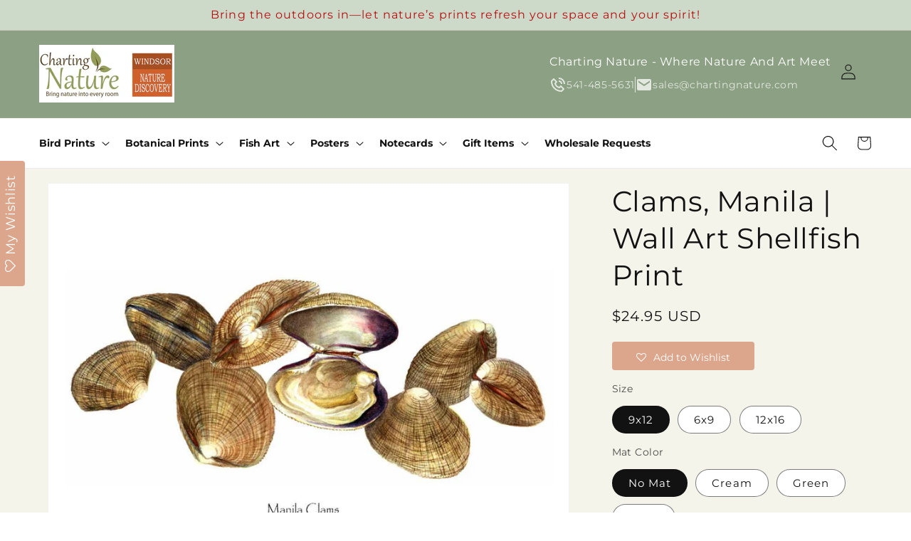

--- FILE ---
content_type: text/javascript; charset=utf-8
request_url: https://www.chartingnature.com/web-pixels@fcfee988w5aeb613cpc8e4bc33m6693e112/web-pixel-1100382428@a2e7513c3708f34b1f617d7ce88f9697/sandbox/worker.modern.js
body_size: -629
content:
importScripts('https://www.chartingnature.com/cdn/wpm/sfcfee988w5aeb613cpc8e4bc33m6693e112m.js');
globalThis.shopify = self.webPixelsManager.createShopifyExtend('1100382428', 'APP');
importScripts('/web-pixels/strict/app/web-pixel-1100382428@a2e7513c3708f34b1f617d7ce88f9697.js');
